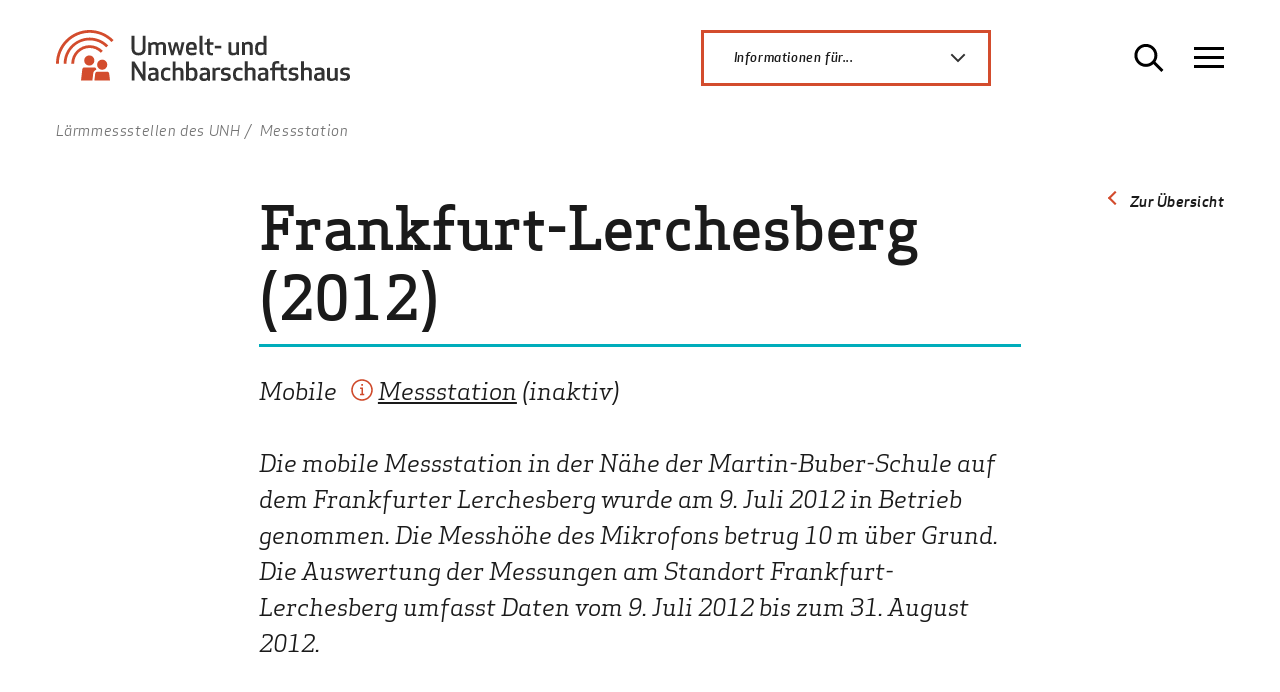

--- FILE ---
content_type: text/html; charset=utf-8
request_url: https://www.umwelthaus.org/fluglaerm/fluglaermmonitoring/laermmessstellen-des-unh/messstation/frankfurt-lerchesberg-2012-259/
body_size: 5517
content:

<!doctype html>
<html class="no-js" lang="de">
<head>
  <meta charset="utf-8">
  <meta http-equiv="X-UA-Compatible" content="IE=edge">
  <title>Frankfurt-Lerchesberg (2012)</title>
<meta name="robots" content="index, follow">
<link rel="canonical" href="https://www.umwelthaus.org/fluglaerm/fluglaermmonitoring/laermmessstellen-des-unh/messstation/frankfurt-lerchesberg-2012-259/" />
<link rel="alternate" hreflang="de" href="https://www.umwelthaus.org/fluglaerm/fluglaermmonitoring/laermmessstellen-des-unh/messstation/frankfurt-lerchesberg-2012-259/" />
<meta name="description" content="Downloads Auswertungen" />
<meta property="og:title" content="Frankfurt-Lerchesberg (2012)" />
<meta property="og:type" content="website">
<meta property="og:url" content="https://www.umwelthaus.org/fluglaerm/fluglaermmonitoring/laermmessstellen-des-unh/messstation/frankfurt-lerchesberg-2012-259/" />
<meta property="og:description" content="Downloads Auswertungen" />
<meta name="twitter:card" content="summary" />
<meta name="twitter:title" content="Frankfurt-Lerchesberg (2012)" />
<meta name="twitter:url" content="https://www.umwelthaus.org/fluglaerm/fluglaermmonitoring/laermmessstellen-des-unh/messstation/frankfurt-lerchesberg-2012-259/" />
<meta name="twitter:description" content="Downloads Auswertungen" />  <meta name="viewport" content="width=device-width, initial-scale=1">

  <link rel="stylesheet" href="/theme/public/assets/frontend/styles/styles.css?v=1.1">
    <!-- script src="https://www.google.com/recaptcha/api.js" async defer></script>
     <script>
       function onSubmit(token) {
         document.getElementById("formular").submit();
       }
     </script -->
  </head>

<body class="color-scheme-cyan">
<a id="top"></a>
<div class="nav-panel" id="navigation-menu" data-off-canvas="pnl-nav right shift">
    
    <nav class="nav-main">
        <ul class="lev-0 nav_block" data-dropdown-menu>
            <li class="active has-children">
              <a href="/fluglaerm/" class="active">Fluglärm</a><ul class="lev-1"><li><a href="/fluglaerm/">Überblick</a></li>
            <li class="inactive has-children">
              <a href="/fluglaerm/basiswissen/" class="inactive">Basiswissen</a><ul class="lev-2"><li><a href="/fluglaerm/basiswissen/">Überblick</a></li>
            <li class="inactive">
              <a href="/fluglaerm/basiswissen/was-ist-laerm/" class="inactive">Was ist Lärm?</a></li>
            <li class="inactive">
              <a href="/fluglaerm/basiswissen/was-ist-fluglaerm/" class="inactive">Was ist Fluglärm?</a></li>
            <li class="inactive">
              <a href="/fluglaerm/basiswissen/der-frankfurter-flughafen/" class="inactive">Der Frankfurter Flughafen</a></li>
            <li class="inactive">
              <a href="/fluglaerm/basiswissen/das-bahnsystem-am-frankfurter-flughafen/" class="inactive">Das Bahnsystem am Frankfurter Flughafen</a></li>
            <li class="inactive">
              <a href="/fluglaerm/basiswissen/betriebsrichtung-und-rueckenwind/" class="inactive">Betriebsrichtung und Rückenwind</a></li>
            <li class="inactive">
              <a href="/fluglaerm/basiswissen/an-und-abflugrouten/" class="inactive">An- und Abflugrouten</a></li>
            <li class="inactive">
              <a href="/fluglaerm/basiswissen/was-ist-der-frankfurter-fluglaermindex-ffi-20/" class="inactive">Was ist der Frankfurter Fluglärmindex (FFI 2.0)?</a></li>
            <li class="inactive">
              <a href="/fluglaerm/basiswissen/suedumfliegung/" class="inactive">Südumfliegung</a></li>
            <li class="inactive">
              <a href="/fluglaerm/basiswissen/noise-footprint/" class="inactive">Noise Footprint</a></li></ul></li>
            <li class="active has-children">
              <a href="/fluglaerm/fluglaermmonitoring/" class="active">Fluglärmmonitoring</a><ul class="lev-2"><li><a href="/fluglaerm/fluglaermmonitoring/">Überblick</a></li>
            <li class="inactive">
              <a href="/fluglaerm/fluglaermmonitoring/hintergrundinformationen/" class="inactive">Hintergrundinformationen</a></li>
            <li class="current">
              <a href="/fluglaerm/fluglaermmonitoring/laermmessstellen-des-unh/" class="current">Lärmmessstellen des UNH</a></li>
            <li class="inactive">
              <a href="/fluglaerm/fluglaermmonitoring/entwicklung-des-frankfurter-fluglaermindex/" class="inactive">Entwicklung des Frankfurter Fluglärmindex</a></li>
            <li class="inactive">
              <a href="/fluglaerm/fluglaermmonitoring/monitoring-der-flugbewegungen/" class="inactive">Monitoring der Flugbewegungen</a></li>
            <li class="inactive">
              <a href="/fluglaerm/fluglaermmonitoring/fluglaermkonturenkarten/" class="inactive">Fluglärmkonturenkarten</a></li></ul></li>
            <li class="inactive has-children">
              <a href="/fluglaerm/anwendungen-service/" class="inactive">Anwendungen & Service</a><ul class="lev-2"><li><a href="/fluglaerm/anwendungen-service/">Überblick</a></li>
            <li class="inactive">
              <a href="/fluglaerm/anwendungen-service/aktuelle-betriebsrichtung-und-prognose/" class="inactive">Aktuelle Betriebsrichtung und Prognose </a></li>
            <li class="inactive">
              <a href="/fluglaerm/anwendungen-service/inaa-air-traffic-noise/" class="inactive">INAA (Air Traffic Noise)</a></li>
            <li class="inactive">
              <a href="/fluglaerm/anwendungen-service/drops-betriebskonzept-fuer-die-randstunden/" class="inactive">DROps (Betriebskonzept für die Randstunden)</a></li>
            <li class="inactive">
              <a href="/fluglaerm/anwendungen-service/fluglaerm-selbst-messen/" class="inactive">Fluglärm selbst messen</a></li>
            <li class="inactive">
              <a href="/fluglaerm/anwendungen-service/messstationen-fuer-kommunen/" class="inactive">Messstationen für Kommunen</a></li>
            <li class="inactive">
              <a href="/fluglaerm/anwendungen-service/schall-erleben-im-informationszentrum/" class="inactive">„Schall erleben“ im Informationszentrum</a></li></ul></li>
            <li class="inactive has-children">
              <a href="/fluglaerm/schallschutz/" class="inactive">Schallschutz</a><ul class="lev-2"><li><a href="/fluglaerm/schallschutz/">Überblick</a></li>
            <li class="inactive">
              <a href="/fluglaerm/schallschutz/aktiver-schallschutz/" class="inactive">Aktiver Schallschutz</a></li>
            <li class="inactive">
              <a href="/fluglaerm/schallschutz/passiver-schallschutz-gesetzlicher-anspruch/" class="inactive">Passiver Schallschutz – Gesetzlicher Anspruch</a></li>
            <li class="inactive">
              <a href="/fluglaerm/schallschutz/passiver-schallschutz-der-regionalfonds/" class="inactive">Passiver Schallschutz – Der Regionalfonds</a></li>
            <li class="inactive">
              <a href="/fluglaerm/schallschutz/passiver-schallschutz-der-regionalfonds-ii/" class="inactive">Passiver Schallschutz – Der Regionalfonds II</a></li></ul></li></ul></li>
            <li class="inactive has-children">
              <a href="/umweltmonitoring/" class="inactive">Umweltmonitoring</a><ul class="lev-1"><li><a href="/umweltmonitoring/">Überblick</a></li>
            <li class="inactive">
              <a href="/umweltmonitoring/hintergrundinformationen/" class="inactive">Hintergrundinformationen</a></li>
            <li class="inactive">
              <a href="/umweltmonitoring/luftmessstationen/" class="inactive">Luftmessstationen</a></li>
            <li class="inactive">
              <a href="/umweltmonitoring/faunistische-untersuchungen/" class="inactive">Faunistische Untersuchungen</a></li>
            <li class="inactive">
              <a href="/umweltmonitoring/feinstaub/" class="inactive">Feinstaub</a></li>
            <li class="inactive has-children">
              <a href="/umweltmonitoring/flechten/" class="inactive">Flechten</a><ul class="lev-2"><li><a href="/umweltmonitoring/flechten/">Überblick</a></li>
            <li class="inactive">
              <a href="/umweltmonitoring/flechten/flechtenkartierung/" class="inactive">Flechtenkartierung</a></li>
            <li class="inactive">
              <a href="/umweltmonitoring/flechten/flechtenmonitoring/" class="inactive">Flechtenmonitoring</a></li></ul></li>
            <li class="inactive">
              <a href="/umweltmonitoring/publikationen/" class="inactive">Publikationen</a></li></ul></li>
            <li class="inactive">
              <a href="/sozialmonitoring/" class="inactive">Sozialmonitoring</a></li>
            <li class="inactive">
              <a href="/gesundheit/" class="inactive">Gesundheit</a></li>
            <li class="inactive">
              <a href="/ultrafeinstaubstudie/" class="inactive">Ultrafeinstaubstudie</a></li>
            <li class="inactive has-children">
              <a href="/informationszentrum/" class="inactive">Informationszentrum</a><ul class="lev-1"><li><a href="/informationszentrum/">Überblick</a></li>
            <li class="inactive">
              <a href="/informationszentrum/ueber-die-ausstellung/" class="inactive">Über die Ausstellung</a></li>
            <li class="inactive">
              <a href="/informationszentrum/planen-sie-ihren-besuch/" class="inactive">Planen Sie Ihren Besuch</a></li>
            <li class="inactive has-children">
              <a href="/informationszentrum/die-themen/" class="inactive">Die Themen</a><ul class="lev-2"><li><a href="/informationszentrum/die-themen/">Überblick</a></li>
            <li class="inactive">
              <a href="/informationszentrum/die-themen/protest-dialog/" class="inactive">Protest & Dialog</a></li>
            <li class="inactive">
              <a href="/informationszentrum/die-themen/schall-laerm/" class="inactive">Schall & Lärm</a></li>
            <li class="inactive">
              <a href="/informationszentrum/die-themen/luftverkehr-umwelt/" class="inactive">Luftverkehr & Umwelt</a></li>
            <li class="inactive">
              <a href="/informationszentrum/die-themen/passagier-fracht/" class="inactive">Passagier & Fracht</a></li>
            <li class="inactive">
              <a href="/informationszentrum/die-themen/gewinn-verlust/" class="inactive">Gewinn & Verlust</a></li>
            <li class="inactive">
              <a href="/informationszentrum/die-themen/ziele-traeume/" class="inactive">Ziele & Träume</a></li></ul></li>
            <li class="inactive">
              <a href="/informationszentrum/fuer-schulen/" class="inactive">Für Schulen</a></li>
            <li class="inactive has-children">
              <a href="/informationszentrum/veranstaltungen/" class="inactive">Veranstaltungen</a><ul class="lev-2"><li><a href="/informationszentrum/veranstaltungen/">Überblick</a></li>
            <li class="inactive">
              <a href="/informationszentrum/veranstaltungen/aktuell/" class="inactive">Aktuell</a></li>
            <li class="inactive">
              <a href="/informationszentrum/veranstaltungen/veranstaltungsarchiv/" class="inactive">Veranstaltungsarchiv</a></li></ul></li>
            <li class="inactive">
              <a href="/informationszentrum/zielsetzung-und-entstehung/" class="inactive">Zielsetzung und Entstehung</a></li>
            <li class="inactive">
              <a href="/informationszentrum/informationsmaterial-broschueren/" class="inactive">Informationsmaterial & Broschüren</a></li></ul></li>
            <li class="inactive has-children">
              <a href="/icana/" class="inactive">ICANA</a><ul class="lev-1"><li><a href="/icana/">Überblick</a></li>
            <li class="inactive">
              <a href="/icana/icana-2023/" class="inactive">ICANA 2023</a></li>
            <li class="inactive">
              <a href="/icana/icana-2016/" class="inactive">ICANA 2016</a></li>
            <li class="inactive">
              <a href="/icana/icana-2015/" class="inactive">ICANA 2015</a></li>
            <li class="inactive">
              <a href="/icana/icana-2013/" class="inactive">ICANA 2013</a></li>
            <li class="inactive">
              <a href="/icana/icana-2010/" class="inactive">ICANA 2010</a></li></ul></li>
            <li class="inactive has-children">
              <a href="/ueber-uns/" class="inactive">Über uns</a><ul class="lev-1"><li><a href="/ueber-uns/">Überblick</a></li>
            <li class="inactive">
              <a href="/ueber-uns/aufgaben/" class="inactive">Aufgaben</a></li>
            <li class="inactive">
              <a href="/ueber-uns/monitoring/" class="inactive">Monitoring</a></li>
            <li class="inactive">
              <a href="/ueber-uns/team/" class="inactive">Team</a></li>
            <li class="inactive">
              <a href="/ueber-uns/stellenangebote/" class="inactive">Stellenangebote</a></li>
            <li class="inactive">
              <a href="/ueber-uns/anfahrt/" class="inactive">Anfahrt</a></li>
            <li class="inactive">
              <a href="/ueber-uns/kontakt/" class="inactive">Kontakt</a></li></ul></li>
            <li class="inactive">
              <a href="/meldungen/" class="inactive">Meldungen</a></li>
            <li class="inactive">
              <a href="/publikationen/" class="inactive">Publikationen</a></li>
            <li class="inactive">
              <a href="/presse/" class="inactive">Presse</a></li>
            <li class="inactive">
              <a href="/glossar/" class="inactive">Glossar</a></li></ul>    </nav>
</div>
<div class="sidebar" data-off-canvas="pnl-deep right overlay">
    <div class="sidebar__content"></div>
</div>

<div class="wrapper" data-canvas="container">

    <header class="header-wrapper">
		

                <div class="search-panel" id="search-panel">            
            <div class="inner">
                <form class="search_it-form" id="search_it-form1" role="search"
                      action="/service/suche/" method="get">
                    <fieldset>
                        <legend>{{ Suche }}</legend>
                        <div class="search_it-flex">
                            <input type="hidden" name="article_id" value="92">
                            <input type="hidden" name="clang" value="1">
                            <label class="search_it-inputlabel" aria-label="Suchbegriff">
                                <input type="text" name="search"
                                       value="" placeholder="Suchbegriff">
                            </label>
                            <label class="search_it-buttonlabel" aria-label="Suche absenden">
                                <input class="search_it-button" type="submit" value="{{ Suchen }}">
                                <svg role="img" aria-label="Suche absenden" aria-hidden="true">
                                    <use xlink:href="/theme/public/assets/frontend/images/symbols.svg#right"></use>
                                </svg>
                            </label>
                        </div>
                    </fieldset>
                </form>
            </div>
        </div>

                <div class="page-header">

            <div class="inner">
                <div class="page-header__logo">
                    <a href="/" aria-label="Zur Startseite Umwelt- und Nachbarschaftshaus"><img
                                src="/theme/public/assets/frontend/images/logo-unh.svg" alt="Logo Umwelt- und Nachbarschaftshaus" width="310" height="62"></a>
                </div>
                                    <div class="dropdown">
                        <input id="dropdown_1" type="checkbox" name="dd_menu1">
                        <label for="dropdown_1">Informationen für...
                            <svg role="img">
                                <use xlink:href="/theme/public/assets/frontend/images/symbols.svg#down_small"></use>
                            </svg>
                        </label>
                        <div class="dropdown__content">
                            <ul class="lev-0 nav_block" data-dropdown-menu>
            <li class="inactive">
              <a href="/informationen-fuer/anwohner/" class="inactive">Anwohner</a></li>
            <li class="inactive">
              <a href="/informationen-fuer/fachleute/" class="inactive">Fachleute</a></li>
            <li class="inactive">
              <a href="/informationen-fuer/politik/" class="inactive">Politik</a></li>
            <li class="inactive">
              <a href="/informationen-fuer/lehrer-eltern/" class="inactive">Lehrer & Eltern</a></li>
            <li class="inactive">
              <a href="/informationen-fuer/presse/" class="inactive">Presse</a></li></ul>                        </div>
                    </div>
                				
                <button
                        class="btn-search search toggle-search"
                        type="button"
                        aria-label="Suche öffnen"
                        aria-expanded="false"
                        aria-controls="search-panel"
                        data-label-open="Suche öffnen"
                        data-label-close="Suche schließen">
                    <svg role="img" aria-hidden="true">
                        <use xlink:href="/theme/public/assets/frontend/images/symbols.svg#search"></use>
                    </svg>
                    <span class="button-label">Suchen</span>
                </button>

                <button
                        class="hamburger hamburger--spin toggle-nav"
                        type="button"
                        aria-label="Navigation öffnen"
                        aria-expanded="false"
                        aria-controls="navigation-menu"
                data-label-open="Navigation öffnen"
                data-label-close="Navigation schließen">
    <span class="hamburger-box" aria-hidden="true">
        <span class="hamburger-inner"></span>
    </span>
                </button>
            </div>
        </div>
    </header>
    <div class="content-wrapper">
        <main>
                            <nav class="ce ce-breadcrumb" aria-label="Brotkrumennavigation">
                    <div class="inner">
                        <ul class="rex-breadcrumb"><li><a href="/fluglaerm/fluglaermmonitoring/laermmessstellen-des-unh/">Lärmmessstellen des UNH</a></li><li aria-current="page">Messstation</li></ul>                    </div>
                </nav>
                        <div class="ce ce-backlink">
                            <div class="inner textwidth">
                            <a href="/fluglaerm/fluglaermmonitoring/laermmessstellen-des-unh/" class="back btn-secondary" >Zur Übersicht</a>
                            </div>
                          </div>            
                <div class="ce ce-headline">
        <div class="inner textwidth">
            <h1>Frankfurt-Lerchesberg (2012)</h1>
        </div>
    </div>

    <div class="ce ce-text ce-introtext">
        <div class="inner textwidth">
            <p class="introtext">Mobile <dfn class="glossarlink" title="Anlage zur Fluglärmmessung" rel="tooltip"><a href="/glossar/fluglaermmessanlage-61/">Messstation</a></dfn> (inaktiv)<br><br>Die mobile Messstation in der Nähe der Martin-Buber-Schule auf dem Frankfurter Lerchesberg wurde am 9. Juli 2012 in Betrieb genommen. Die Messhöhe des Mikrofons betrug 10 m über Grund. Die Auswertung der Messungen am Standort Frankfurt-Lerchesberg umfasst Daten vom 9. Juli 2012 bis zum 31. August 2012.</p>
        </div>
    </div>

    <div class="ce ce-graphic-noise hidden">
        <div class="inner textwidth">
            <div class="graphic-noise-data">
                <table width="1187">
<tbody>
<tr>
<td width="80">2012</td>
<td width="80">L<sub>DIN, T</sub></td>
<td width="80">L<sub>DIN, N</sub></td>
<td width="80">NAT72</td>
<td width="80">NAT68</td>
<td width="80">L<sub>eq, T</sub></td>
<td width="80">L<sub>eq, N</sub></td>
<td width="80">L<sub>95, T</sub></td>
<td width="80">L<sub>95, N</sub></td>
<td width="153">Anzahl Ereignisse Tag</td>
<td width="167">Anzahl Ereignisse Nacht</td>
<td width="147">Anzahl An- und Abflüge</td>
</tr>
<tr>
<td>Juli</td>
<td>54,8</td>
<td>47,7</td>
<td>13</td>
<td>143</td>
<td>56,1</td>
<td>51,0</td>
<td>43,0</td>
<td>39,1</td>
<td>6263</td>
<td>593</td>
<td>6793</td>
</tr>
<tr>
<td>August</td>
<td>53,9</td>
<td>47,2</td>
<td>13</td>
<td>136</td>
<td>55,5</td>
<td>50,3</td>
<td>41,9</td>
<td>39,2</td>
<td>6673</td>
<td>662</td>
<td>7645</td>
</tr>
<tr>
<td> </td>
<td> </td>
<td> </td>
<td> </td>
<td> </td>
<td> </td>
<td> </td>
<td> </td>
<td> </td>
<td> </td>
<td> </td>
<td> </td>
</tr>
</tbody>
</table>            </div>
            <h2>Auswertung</h2>
            <figure>
                <div class="graphic-noise">
                    <div class="graphic-noise-bars"></div>
                    <div class="graphic-noise-scale">
                        <div class="graphic-noise-dB">70</div>
                        <div class="graphic-noise-dB">60</div>
                        <div class="graphic-noise-dB">50</div>
                        <div class="graphic-noise-dB">40</div>
                        <div class="graphic-noise-dB">30</div>
                        <div class="graphic-noise-dB">20</div>
                        <div class="graphic-noise-dB">10</div>
                        <div class="graphic-noise-dB">0</div>
                        <div class="graphic-noise-unit">dB(A)</div>
                    </div>
                </div>
                <div class="graphic-noise-legend">
                    <div class="graphic-noise-bar">
                        <div class="graphic-noise-day">
                            <div class="graphic-noise-time">Tag, 6–22 Uhr</div>
                            <div class="graphic-noise-all"></div>
                            <div class="graphic-noise-traffic"></div>
                        </div>
                        <div class="graphic-noise-night">
                            <div class="graphic-noise-time">Nacht, 22–6 Uhr</div>
                            <div class="graphic-noise-all"></div>
                            <div class="graphic-noise-traffic"></div>
                        </div>
                        <div class="graphics-noise-label">
                            Gesamtgeräusch L<sub>eq</sub><br>
                            Fluggeräusch L<sub>eq</sub>
                        </div>
                    </div>
                </div>
            </figure>
        </div>
    </div>

    <div class="ce ce-text">
        <div class="inner textwidth">
            <div class="copytext"><h2>Downloads Auswertungen</h2></div>
        </div>
    </div>

<div class="ce ce-text">
    <div class="inner textwidth">
        
                        <div class="klapper__item open">
                <div class="klapper__trigger"><h2 class="klapper__headline">2012<div class="plus-minus"></div></h2></div> <div class="klapper__inner"><div class="klapper__content"><ul class="list__downloads"><li><a href="/download/?file=frankfurt_lerchesberg2012.pdf" class="link-download">Frankfurt-Lerchesberg 2012 / Juli-August (PDF, 1 MB)</a></li></ul></div></div></div>
    </div>
</div>            






































































































































































                        <section class="ce ce-sharebox" aria-labelledby="sharebox_label">
    <div class="inner">
    <h3 id="sharebox_label">PDF erstellen / Seite teilen</h3>
    <p class="share-buttons cf">
        <a class="button-pdf" href="/fluglaerm/fluglaermmonitoring/laermmessstellen-des-unh/messstation/?pdf=1" target="_blank" rel="noopener"><span>Seite als PDF <span class="sr-only"> (öffnet in neuem Tab)</span> </span></a><br>
        <a class="button-share" href="http://www.facebook.com/sharer/sharer.php?u=https://www.umwelthaus.org/fluglaerm/fluglaermmonitoring/laermmessstellen-des-unh/messstation/" target="_blank" rel="noopener" aria-label="Auf Facebook teilen"><svg aria-hidden="true"><use xlink:href="/theme/public/assets/frontend/images/symbols.svg#social_facebook"></use></svg><span class="sr-only">Auf Facebook teilen  (öffnet in neuem Tab)</span></a>
                <a class="button-share" href="http://www.twitter.com/share?url=https://www.umwelthaus.org/fluglaerm/fluglaermmonitoring/laermmessstellen-des-unh/messstation/" target="_blank" rel="noopener" aria-label="Via Twitter teilen"><svg aria-hidden="true"><use xlink:href="/theme/public/assets/frontend/images/symbols.svg#social_twitter"></use></svg><span class="sr-only">Via Twitter teilen  (öffnet in neuem Tab)</span></a>
                        <a class="button-share" href="mailto:?subject=%7B%7B+string_share_email_subject+%7D%7D&amp;body=%7B%7B+string_share_email_bodytext+%7D%7D+https%3A%2F%2Fwww.umwelthaus.org%2Ffluglaerm%2Ffluglaermmonitoring%2Flaermmessstellen-des-unh%2Fmessstation%2F" aria-label="Via E-Mail teilen">
            <svg aria-hidden="true"><use xlink:href="/theme/public/assets/frontend/images/symbols.svg#social_mail"></use></svg>
            <span class="sr-only">Via E-Mail teilen</span>
        </a><a class="scrollto button-totop" href="#top" aria-label="Nach oben"><svg aria-hidden="true"><use xlink:href="/theme/public/assets/frontend/images/symbols.svg#totop"></use></svg><span class="sr-only">Nach oben</span></a>
    </p>

    </div>
</section>


                    </main>

                    <footer class="page-footer">
        <div class="inner">
            <div class="footer-section">
                <nav class="footer__nav-dialog" aria-label="Schnellzugriff">
                    <p class="footer__sectionlabel">Direkt zu</p>
                    <ul>
                        <li><a href="/fluglaerm/fluglaermmonitoring/">Fluglärmmonitoring</a></li><li><a href="/umweltmonitoring/">Umweltmonitoring</a></li><li><a href="http://www.laermstudie.de" target="_blank">www.laermstudie.de (NORAH)</a></li><li><a href="/informationszentrum/">Informationszentrum</a></li><li><a href="/icana/">ICANA</a></li><li><a href="/glossar/">Glossar</a></li>                    </ul>
                </nav>
                <nav class="footer__nav-targetgroups" aria-label="Zielgruppen-Navigation">
                    <p class="footer__sectionlabel">Informationen für</p>
                    <ul class="rex-navi1 rex-navi-depth-1 rex-navi-has-5-elements">
<li class="rex-article-38 rex-normal nav-targetgroups__item"><a class="" href="/informationen-fuer/anwohner/">Anwohner</a></li>
<li class="rex-article-39 rex-normal nav-targetgroups__item"><a class="" href="/informationen-fuer/fachleute/">Fachleute</a></li>
<li class="rex-article-40 rex-normal nav-targetgroups__item"><a class="" href="/informationen-fuer/politik/">Politik</a></li>
<li class="rex-article-41 rex-normal nav-targetgroups__item"><a class="" href="/informationen-fuer/lehrer-eltern/">Lehrer &amp; Eltern</a></li>
<li class="rex-article-762 rex-normal nav-targetgroups__item"><a class="" href="/informationen-fuer/presse/">Presse</a></li>
</ul>
                </nav>
                <div class="footer__contact">
                    <p class="footer__sectionlabel">Kontakt</p>
                    <p>Gemeinnützige Umwelthaus GmbH<br>Rüsselsheimer Str. 100<br>65451 Kelsterbach</p><p>   Tel. +49 6107 98868-0<br>Fax. +49 6107 98868-19</p><p><a href="mailto:info@umwelthaus.org">info@umwelthaus.org</a></p>
                    <a href="/ueber-uns/kontakt/">Kontaktformular</a>
                </div>
                <div class="footer__socialnetworks">
                    <p class="footer__sectionlabel">Folgen</p>
                    <p class="share-buttons cf">
                        <a class="button-share" href="https://www.facebook.com/infozentrum.unh/" target="_blank" aria-label="Facebook"><svg aria-hidden="true"><use xlink:href="/theme/public/assets/frontend/images/symbols.svg#social_facebook"></use></svg><span>Facebook</span></a>
                        <a class="button-share" href="https://twitter.com/umwelthaus?lang=de" target="_blank" aria-label="Twitter"><svg aria-hidden="true"><use xlink:href="/theme/public/assets/frontend/images/symbols.svg#social_twitter"></use></svg><span>Twitter</span></a>
                        <a class="button-share" href="https://www.youtube.com/user/umwelthausFFR" target="_blank" aria-label="Youtube"><svg aria-hidden="true"><use xlink:href="/theme/public/assets/frontend/images/symbols.svg#social_youtube"></use></svg><span>Google+</span></a>
                    </p>
                    
        <p class="footer__sectionlabel">RSS-Feed</p>
        <p class="share-buttons cf">
            <a class="button-share" style="margin-left:-4px;" href="/rss/" target="_blank" title="RSS-Feed"><svg aria-hidden="true"><use xlink:href="/theme/public/assets/frontend/images/symbols.svg#rss"></use></svg><span>RSS</span></a>
        </p>                </div>
            </div>
            <div class="footer-section hr">
                <hr>
            </div>
            <div class="footer-section">
                <div class="footer__copyright">
                    <p>&copy; Gemeinnützige Umwelthaus GmbH 2026</p>
                </div>
                <nav class="footer__nav-meta" aria-label="Rechtliche Hinweise">
                    <ul>
                        <li class="nav-meta__item"><a href="/ueber-uns/">Über uns</a></li><li class="nav-meta__item"><a href="/impressum/">Impressum</a></li><li class="nav-meta__item"><a href="/datenschutz/">Datenschutz</a></li>                    </ul>
                </nav>
            </div>
        </div>
    </footer>


    </div>
</div> <!--  // end wrapper -->


<script src="/theme/public/assets/frontend/scripts/app.js"></script>
</body>
</html>
